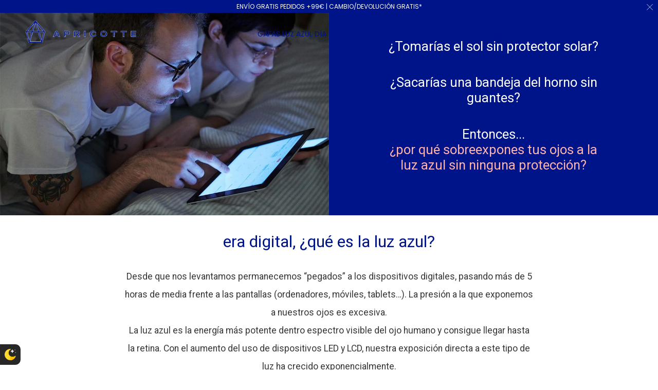

--- FILE ---
content_type: text/css
request_url: https://apricotte.com/cdn/shop/t/52/assets/aidstyles7-production.css?v=115394210061458184621601873166
body_size: 1059
content:
@charset "UTF-8";@import"https://fonts.googleapis.com/css?family=Roboto:300,400,700";body.tech--page{margin:0 auto;text-align:center;font-family:Tahoma,Arial,Verdana;font-size:100%}.tech--page #page-wrap1,.tech--page #page-wrap2{width:100%;margin:0 auto}.tech--page .header_bar.iveMoved{background-color:#fff}body.tech--page #content_wrapper{margin-top:55px}.tech--page #header{background-color:#fff}@media all and (min-width: 768px){.tech--page .header_bar,.tech--page #header{background-color:transparent}body.tech--page #content_wrapper{margin-top:-8px}}.tech--page .nav a,.tech--page .nav a:visited,.tech--page .nav a:active,.tech--page #header a span,.tech--page .nav a.icon-cart span,.tech--page .search-close,.tech--page .feature_image div.header_bar .nav a,.tech--page .feature_image div.header_bar .nav a:visited,.tech--page .logo a,.tech--page .logo a:hover,.tech--page .logo a:visited,.tech--page .logo a:active,.tech--page .feature_image .header_bar .logo a,.tech--page .header_bar .logo a,.tech--page .header_bar .logo a:hover,.tech--page .header_bar .logo a:visited,.tech--page .header_bar .logo a:active,.tech--page #header a.left,#header a.right{color:#001489}.tech--page header,.tech--page nav,.tech--page footer,.tech--page article,.tech--page section,.tech--page aside{display:block}.tech--page img,.tech--page a{border:0}.tech--page div.content.container{padding:0}.techPage{margin:0 auto;text-align:center;font-size:100%}.techPage *{font-family:Roboto,sans-serif;-webkit-box-sizing:border-box;box-sizing:border-box;border:0;padding:0;margin:0}.techPage,.techPage h1,.techPage h2,.techPage h3,.techPage h4,.techPage p{font-family:Roboto,sans-serif;font-weight:400}.techPage h1,.techPage h2,.techPage h3,.techPage h4,.techPage .standOut{color:#ff968d;font-weight:500}.tech--page #page-wrap1 .techPage h1,.tech--page #page-wrap1 .techPage h2,.tech--page #page-wrap1 .techPage h4{text-transform:inherit;line-height:initial;border:0;margin:1em auto}.tech--page #page-wrap1 .techPage .techPage--sect4 h2{margin-bottom:0}.tech--page #page-wrap1 .techPage h1{color:#001489;font-size:2em}@media all and (min-width: 1200px){.tech--page #page-wrap1 .techPage h1{font-size:2em}}@media all and (max-width: 960px){.tech--page #page-wrap1 .techPage h1{padding-top:0}}@media all and (max-width: 640px){.tech--page #page-wrap1 .techPage h1{font-size:6vw;padding:0 2vw}}.techPage h3{margin:2em auto;font-size:1.5em;text-align:center;text-transform:initial}@media all and (max-width: 718px){.techPage h1,.techPage h3{margin:1em auto;font-size:1.7em}}.techPage .techPage--heading h2{font-size:1.5em}.techPage .techPage--heading p{font-size:1.2em}.tech--page #page-wrap1 .techPage ul{list-style:disc}.tech--page #page-wrap1 .techPage ul li{margin:0}.tech--page .tech--main-4 h3{color:#000}.tech--page .techPage--footer h4{font-size:1.5em}.tech--page .mobileHeadLinks{display:none}@media all and (max-width: 768px){.tech--page .mobileHeadLinks{display:block;margin:1em auto;text-align:center}.tech--page .mobileHeadLinks a{display:inline-block;border:2px solid #ff968d;color:#ff968d;padding:1em 3em;margin:1em .5em .5em;text-decoration:none}.tech--page .mobileHeadLinks a:hover{background-color:#fff;color:#ff968d}}@media all and (max-width: 555px){.tech--page .mobileHeadLinks a{width:94%;max-width:inherit;margin:.5em auto;box-sizing:border-box;display:block}.tech--page #page-wrap1 .techPage h4{margin:1em auto 0}.tech--page #page-wrap1 .techPage .techPage--footer h4{margin:1em auto}}.tech--page .techPage--sect2{background-color:#001489;display:flex}.tech--page .techPage--sect2>div{vertical-align:middle}.tech--page .techPage--sect2 .techPage--sect2-part1{border:0;margin:0;padding:0;flex:2;text-align:left}.tech--page .techPage--sect2 .techPage--sect2-part1 img{width:100%;margin-bottom:-9px}@media all and (orientation: landscape) and (min-width: 641px){.tech--page .techPage--sect2 .techPage--sect2-part1 img{height:100%;max-width:60vw}}.tech--page .techPage--sect2 .techPage--sect2-part2{flex:2 1;align-self:center}.tech--page .techPage--sect2-part2 p{color:#fff;font-size:2em;padding:.8em 13vw;line-height:1.2em}@media all and (max-width: 1800px){.tech--page .techPage--sect2-part2 p{color:#fff;font-size:2vw;padding:.8em 8vw}}.tech--page .techPage--sect2-part2 p span{display:block;color:#ffb3ab}@media all and (max-width: 640px){.tech--page .techPage--sect2{flex-direction:column}.tech--page .techPage--sect2 .techPage--sect2-part2{padding:1em;order:1}.tech--page .techPage--sect2 .techPage--sect2-part1{order:2}.tech--page .techPage--sect2-part2 p{font-size:3vw;padding:.3em 1vw}.tech--page .techPage--sect2 .techPage--sect2-part1 img{margin-bottom:-2vw}}@media all and (max-width: 440px){.tech--page .techPage--sect2-part2 p{font-size:4vw;padding:0 1vw}.tech--page .techPage--sect2-part2 p:nth-child(3){padding-top:1em}}.tech--page .techPage--sect3 p,.tech--page .techPage--sect5 p{padding:0 1em;max-width:830px;margin:0 auto;font-size:1.1em;line-height:2em}.tech--page .techPage--sect5 p{padding:0 2em 2em;max-width:600px;margin:0 auto;font-size:1.1em;line-height:1.5em}@media all and (max-width: 960px){.tech--page .techPage--sect3 p,.tech--page .techPage--sect5 p{font-size:2vw;padding:0 8vw}}@media all and (max-width: 640px){.tech--page .techPage--sect3 p,.tech--page .techPage--sect5 p{font-size:3vw;padding:0 1vw;line-height:1.5em}}@media all and (max-width: 440px){.tech--page .techPage--sect3 p,.tech--page .techPage--sect5 p{font-size:4vw;padding:0 4vw}.tech--page .techPage--sect3 p:nth-child(3){padding-bottom:8vw}}.tech--page .techPage--sect4,.tech--page .techPage--footer{background-color:#001489}.tech--page .techPage--sect4 h2,.tech--page .techPage--sect5 h2,.tech--page .techPage--footer h4{margin:0 auto;font-size:2em;padding-top:1em;line-height:2em;color:#fff}.tech--page .techPage--sect5 h2{color:#001489;padding-top:0}.tech--page .techPage--footer h4{padding:1em 1em 0}@media all and (min-width: 1200px){.tech--page .techPage--sect4 h2,.tech--page .techPage--sect5 h2,.tech--page .techPage--footer h4{font-size:2em}}.tech--page .techPage--sect4 ul li,.tech--page .techPage--sect4 p{color:#fff}.tech--page .techPage--sect4 h3,.tech--page #page-wrap1 .techPage--sect4 ul li,.tech--page .techPage--sect4 p{margin:0 3vw 0 5vw;text-align:left;font-size:1.2em}.tech--page .techPage--sect4 h3{margin:1vw 3vw 1vw 5vw;font-size:2rem}.tech--page #page-wrap1 .techPage--sect4 ul li{list-style-position:inside}@media all and (max-width: 1280px){.tech--page .techPage--sect4 h3{margin:1.5vw 3vw 0 5vw;font-size:2vw}.tech--page .techPage--sect4 p{margin:0 1vw 0 5vw;text-align:left;font-size:1.1em;line-height:1.5em}}@media all and (max-width: 1056px){.tech--page .techPage--sect4 h3{margin:1.5vw 3vw 0}.tech--page .techPage--sect4 p{margin:0 2vw 0 3vw;text-align:left;font-size:1em;line-height:1.2em}}@media all and (max-width: 754px){.tech--page .techPage--sect4 h3{margin:1.5vw 3vw 0 2vw;font-size:1.2em}.tech--page .techPage--sect4 p{margin:0 2vw 0 1vw;text-align:left;font-size:.9em;line-height:1.2em}}.tech--page .techPage--sect4-split{display:flex;align-items:center}.tech--page .techPage--sect4-split .techPage--sect4-part1{flex:3}.tech--page .techPage--sect4-split .techPage--sect4-part1 img{width:96%;max-width:1000px;margin:0 auto}@media all and (max-width: 754px){.tech--page .techPage--sect4-split .techPage--sect4-part1{padding-bottom:3vw}}.tech--page .techPage--sect4-split .techPage--sect4-part2{flex:2}.tech--page .techPage--sect4-part2{width:30vw;height:36vw;overflow:hidden;text-align:center;margin:2vw 5vw 4vw}.tech--page .techPage--sect4-part2 img{width:160%;max-width:200%}.tech--page .mobileHeading{display:none}@media all and (max-width: 960px){.tech--page #page-wrap1 .techPage--sect4 ul li,.tech--page .techPage--sect4 p{font-size:.9em}}@media all and (max-width: 640px){.tech--page .techPage--sect4-split{display:flex;flex-direction:column}.tech--page .techPage--sect4-split .techPage--sect4-part1{flex:1;order:2;padding:0 3vw 2vw}.tech--page .techPage--sect4-split .techPage--sect4-part2{flex:1;order:1}.tech--page #page-wrap1 .techPage .techPage--sect4 h2{margin:0 auto 5vw;font-size:1.5em;text-align:center}.tech--page #page-wrap1 .techPage .techPage--sect4 h3,.tech--page #page-wrap1 .techPage--sect4 ul li,.tech--page .techPage--sect4 p{font-size:4vw;text-align:center;list-style-type:none;line-height:1.5em}.tech--page #page-wrap1 .techPage .techPage--sect4 h3{padding-top:.8em}.tech--page .techPage--sect4-part2{width:100vw;height:auto;margin:0}.tech--page .techPage--sect4-part2 img{width:100%}.tech--page .desktopHeading{display:none}.tech--page .mobileHeading{display:block}}.tech--page .techPage--sect5{margin:2em auto}.tech--page .tech--main-5-prodTypes>div{display:inline-block;vertical-align:bottom;padding:0 1.2em}.tech--page .tech--main-5-prodTypes{display:none}.tech--page .techPage--sect5 .fancyLenses{display:block;margin:1em auto;text-align:center;padding:0;max-width:96%}.tech--page .techPage--sect5 .fancyLenses img{margin:0;padding:0;width:100%;max-width:1000px}.tech--page .tech--main-5-prodTypes>div>p{padding:2em 0 0;text-align:center;font-weight:700;font-family:Roboto,sans-serif}.tech--page .tech--main-5-prodTypes .featSeperator{display:block;width:100%;padding:0 1em;height:2px}@media all and (max-width: 1020px){.tech--page .tech--main-5-prodTypes .featSeperator{display:none}}@media all and (max-width: 650px){.tech--page .tech--main-5-prodTypes>div{width:30%;margin:1em auto .5em;padding:0}.tech--page .tech--main-5-prodTypes>div img{width:100%}.tech--page #page-wrap1 .techPage--sect5 span.standOut{display:block}}@media all and (max-width: 450px){.tech--page .tech--main-5-prodTypes>div{vertical-align:bottom;width:40%;margin:1em 2% .5em;padding:0}}.tech--page .techPage--footer{padding:0 0 3vw;min-height:220px}.tech--page a.techPage--footer-btn{font-size:1em;font-weight:500;text-decoration:none;padding:.5em 3em;border-radius:.5em;background-color:#ff968d;color:#feefeb;display:inline-block}.tech--page a.techPage--footer-btn:hover,.tech--page a.techPage--footer-btn:focus{color:#ff968d;background-color:#feefeb}@media all and (max-width: 800px){.tech--page #page-wrap1 .techPage--footer{padding:1vw 0 4vw;min-height:inherit}.tech--page #page-wrap1 .techPage--footer h4{padding:1em;font-size:3vw;margin:0 auto}}@media all and (max-width: 560px){.tech--page #page-wrap1 .techPage--footer h4{font-size:1em}}@media all and (min-width: 768px){.tech--page #content_wrapper div.content.container{padding:100px 0 0}}body.tech--page div.content.container,body.tech--page div.content{width:inherit;max-width:inherit}.techPage .techPage--videoHeading{position:relative;padding-bottom:54.85%;padding-top:25px;height:0;clear:both;margin-bottom:0}@media all and (max-width: 1200px){.techPage .techPage--videoHeading{padding-bottom:53.8vw;padding-top:2.3vw}}.techPage .techPage--videoHeading iframe{position:absolute;top:0;left:0;width:100%;height:100%}
/*# sourceMappingURL=/cdn/shop/t/52/assets/aidstyles7-production.css.map?v=115394210061458184621601873166 */
